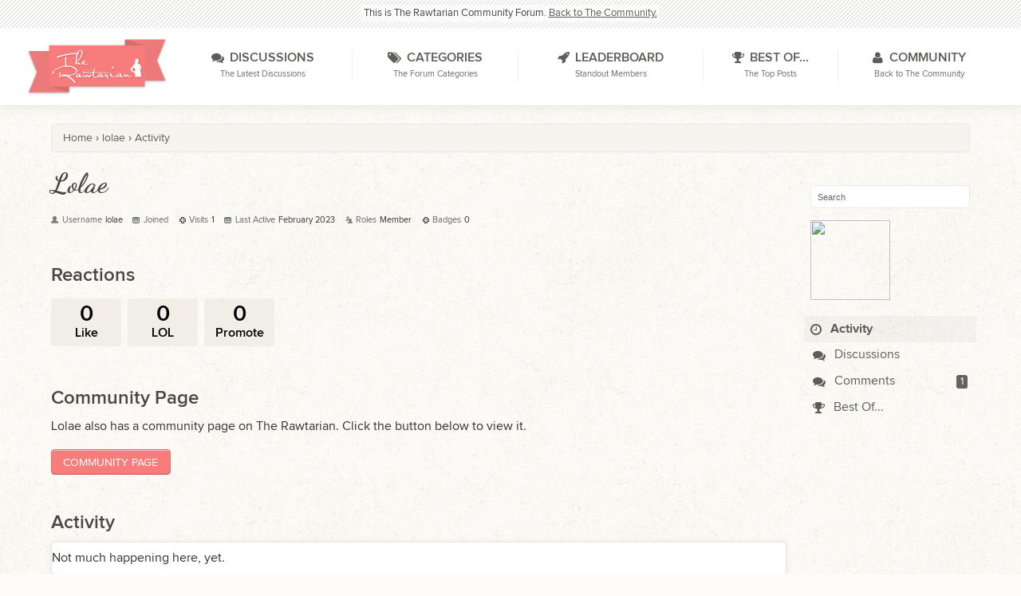

--- FILE ---
content_type: text/html; charset=utf-8
request_url: https://www.therawtarian.com/community/f/profile/39057/lolae
body_size: 4357
content:
<!DOCTYPE html>
<html class="no-js">
<head>
  <title>lolae - The Community Forum</title>
<link rel="shortcut icon" href="/sites/all/themes/rawttheme/images/therawtarian_favicon.png" />
<link rel="apple-touch-icon" href="/apple-touch-icon.png" />
<link rel="apple-touch-icon" sizes="76x76" href="/apple-touch-icon-76x76.png" />
<link rel="apple-touch-icon" sizes="120x120" href="/apple-touch-icon-120x120.png" />
<link rel="apple-touch-icon" sizes="152x152" href="/apple-touch-icon-152x152.png" />
<link rel="stylesheet" type="text/css" href="/sites/default/files/external_library.css?v=1768501799" media="all" />
<link rel="stylesheet" type="text/css" href="/community/f/applications/dashboard/design/style.css?v=2.1.9" media="all" />
<link rel="stylesheet" type="text/css" href="/community/f/plugins/Uploader/design/uploader.css?v=1.4" media="all" />
<link rel="stylesheet" type="text/css" href="/community/f/plugins/Signatures/design/signature.css?v=1.5.6" media="all" />
<link rel="stylesheet" type="text/css" href="/community/f/plugins/Emotify/design/emotify.css?v=2.0.5" media="all" />
<link rel="stylesheet" type="text/css" href="/community/f/plugins/ButtonBar/design/buttonbar.css?v=1.6" media="all" />
<link rel="stylesheet" type="text/css" href="/community/f/applications/yaga/design/reactions.css?v=2.1.9" media="all" />
<link rel="stylesheet" type="text/css" href="/community/f/plugins/YagaDiscussionHeaderBadges/design/badges.css?v=0.1.1" media="all" />
<link rel="stylesheet" type="text/css" href="/sites/default/files/external_theme.css?v=1768501799" media="all" />
<link rel="stylesheet" type="text/css" href="/community/f/themes/rawttheme/design/button.css?db=31018&amp;v=2.1.9" media="all" />
<link rel="stylesheet" type="text/css" href="/community/f/themes/rawttheme/design/theme.css?db=73170&amp;v=2.1.9" media="all" />
<link rel="stylesheet" type="text/css" href="/community/f/design/theme.css?db=88990&amp;v=2.1.9" media="all" />
<link rel="canonical" href="https://www.therawtarian.com/community/f/profile/lolae" />
<meta name="viewport" content="width=device-width,initial-scale=1,minimum-scale=1,maximum-scale=1" />
<meta http-equiv="cleartype" content="on" />
<meta property="og:site_name" content="The Community Forum" />
<meta property="og:title" itemprop="name" content="lolae" />
<meta property="og:url" content="https://www.therawtarian.com/community/f/profile/lolae" />
<script src="/community/f/js/library/jquery.js?v=2.1.9" type="text/javascript"></script>
<script src="/community/f/js/library/jquery.livequery.js?v=2.1.9" type="text/javascript"></script>
<script src="/community/f/js/library/jquery.form.js?v=2.1.9" type="text/javascript"></script>
<script src="/community/f/js/library/jquery.popup.js?v=2.1.9" type="text/javascript"></script>
<script src="/community/f/js/library/jquery.gardenhandleajaxform.js?v=2.1.9" type="text/javascript"></script>
<script src="/community/f/js/global.js?v=2.1.9" type="text/javascript"></script>
<script src="/community/f/js/library/jquery.jcrop.pack.js?v=2.1.9" type="text/javascript"></script>
<script src="/community/f/applications/dashboard/js/profile.js?v=2.1.9" type="text/javascript"></script>
<script src="/community/f/js/library/jquery.gardenmorepager.js?v=2.1.9" type="text/javascript"></script>
<script src="/community/f/applications/dashboard/js/activity.js?v=2.1.9" type="text/javascript"></script>
<!--[if lt IE 9]>
<script src="/sites/all/modules/bf_base/js/respond.min.js" type="text/javascript"></script>
<script src="/sites/all/modules/bf_base/js/obsolete.js" type="text/javascript"></script>
<![endif]-->


</head>
<body id="dashboard_profile_index" class="Dashboard Profile Index  Section-Profile community-forum">
   <div id="Frame">
      <div id="header">
          <div id="header-bar" class="with-title with-title-full">
              <div id="header-toolbar">
                  <div class="container">
                      <div class="header-toolbar-content">
                          <div class="desc">
                              <div class="desc-content">
                                  <a href="/community" class="rawt-badge"></a>This is The Rawtarian Community Forum. <a href="/community">Back to The Community.</a>
                              </div>
                          </div>
                      </div>
                  </div>
              </div>
              <div class="rawt-navbar rawt-navbar-fixed">
                  <div class="inner">
                      <div class="logo">
                          <div class="logo-content">
                              <a href="/community"></a>
                          </div>
                      </div>

                      <div class="navigation">
                          <div class="menu-mega main-menu">
                              <div class="mega-trigger">
                                  <a class="trigger-button" href="#">
                                      <span class="icon"></span>
                                  </a>
                              </div>
                              <div class="menu-drop">
                                  <ul class="menu">
                                      <li class="menu-discussions"><a href="/community/f/discussions"><span class="menu-title"><span class="title-content"><span class="title-label"><span class="icon"></span>Discussions</span><span class="menu-desc">The Latest Discussions</span></span></span></a></li>
                                      <li class="menu-categories"><a href="/community/f/categories"><span class="menu-title"><span class="title-content"><span class="title-label"><span class="icon"></span>Categories</span><span class="menu-desc">The Forum Categories</span></span></span></a></li>
                                      <li class="menu-leaderboard"><a href="/community/f/yaga/leaders"><span class="menu-title"><span class="title-content"><span class="title-label"><span class="icon"></span>Leaderboard</span><span class="menu-desc">Standout Members</span></span></span></a></li>
                                      <li class="menu-best-of"><a href="/community/f/best"><span class="menu-title"><span class="title-content"><span class="title-label"><span class="icon"></span>Best Of...</span><span class="menu-desc">The Top Posts</span></span></span></a></li>
                                      <li class="menu-community"><a href="/community"><span class="menu-title"><span class="title-content"><span class="title-label"><span class="icon"></span>Community</span><span class="menu-desc">Back to The Community</span></span></span></a></li>
                                  </ul>
                              </div>
                          </div>
                      </div>
                      <div class="extra-clear clear"></div>
                  </div>
              </div>
          </div>
      </div>
      <div id="Body">
         <div class="Row">
            <div class="BreadcrumbsWrapper">
                <span class="Breadcrumbs" itemscope itemtype="http://data-vocabulary.org/Breadcrumb"><span class="CrumbLabel HomeCrumb"><a href="https://www.therawtarian.com/community/f/" itemprop="url"><span itemprop="title">Home</span></a></span> <span itemprop="child" itemscope itemtype="http://data-vocabulary.org/Breadcrumb"><span class="Crumb">›</span> <span class="CrumbLabel"><a href="/community/f/profile/39057/lolae" itemprop="url"><span itemprop="title">lolae</span></a></span> <span itemprop="child" itemscope itemtype="http://data-vocabulary.org/Breadcrumb"><span class="Crumb">›</span> <span class="CrumbLabel"><a href="/community/f/profile/activity" itemprop="url"><span itemprop="title">Activity</span></a></span> </span></span></span>
            </div>
             <div class="Column PanelColumn" id="Panel">
                 <div class="MeBox MeBox-SignIn"><div class="SignInLinks"><a href="/community/f/entry/signin?Target=profile%2F39057%2Flolae" rel="nofollow">Sign In</a> <span class="Bullet">•</span> <a href="/community/f/entry/register?Target=profile%2F39057%2Flolae" class="ApplyButton" rel="nofollow">Register</a> </div> <div class="SignInIcons"></div></div>
                 <div class="SiteSearch"><form method="get" action="/community/f/search">
<div>
<input type="text" id="Form_Search" name="Search" value="" placeholder="Search" class="InputBox" /><input type="submit" id="Form_Go" value="Go" class="Button" />
</div>
</form></div>
                    <div class="Photo PhotoWrap PhotoWrapLarge ">
      <img src="https://secure.gravatar.com/avatar.php?gravatar_id=f78e6d14720c4ca5fe772991c45466d9&amp;size=250&default=https%3A%2F%2Fwww.therawtarian.com%2Fsites%2Fall%2Fthemes%2Frawttheme%2Fimages%2Fdefault_user_picture_avatar.jpg" class="ProfilePhotoLarge" />         </div>
<div class="BoxFilter BoxProfileFilter">
   <ul class="FilterMenu">
   <li class="Active Activity"><a href="/community/f/profile/activity/39057/lolae"><span class="Sprite SpActivity"></span> Activity</a></li>
<li class="Discussions"><a href="/community/f/profile/discussions/39057/lolae"><span class="Sprite SpDiscussions"></span> Discussions<span class="Aside"></span></a></li>
<li class="Comments"><a href="/community/f/profile/comments/39057/lolae"><span class="Sprite SpComments"></span> Comments<span class="Aside"> <span class="Count">1</span></span></a></li>
<li class="Best"><a href="/community/f/profile/best/39057/lolae"><span class="SpMod Sprite SpBestOf"></span> Best Of...</a></li>
   </ul>
</div>
             </div>
             <div class="Column ContentColumn" id="Content">
                 <div class="ProfileOptions">
    </div>
<div class="Profile">
   <div class="User" itemscope itemtype="http://schema.org/Person">
   <h1 class="H">lolae<span class="Gloss"></span></h1>
   <div class="About P">
   <h2 class="H">About</h2>
   <dl class="About">
            <dt class="Name">Username</dt>
      <dd class="Name" itemprop="name">lolae</dd>
      
            
            <dt class="Joined">Joined</dt>
      <dd class="Joined"></dd>
      <dt class="Visits">Visits</dt>
      <dd class="Visits">1</dd>
      <dt class="LastActive">Last Active</dt>
      <dd class="LastActive"><time title="February 22, 2023  5:33AM" datetime="2023-02-22T05:33:14+00:00">February 2023</time></dd>
      <dt class="Roles">Roles</dt>
      <dd class="Roles">Member</dd>
      <dt class="Badges">Badges</dt> <dd class="Badges">0</dd>   </dl>
</div>
<div class="Yaga ReactionsWrap"><h2 class="H">Reactions</h2><div class="DataCounts"><span class="CountItemWrap"><span class="CountItem"><a href="/community/f/profile/reactions/39057/lolae/1" class="Yaga_Reaction TextColor" title="I approve!"><span class="Yaga_ReactionCount CountTotal"><span>0</span></span><span class="Yaga_ReactionName CountLabel">Like</span></a></span></span><span class="CountItemWrap"><span class="CountItem"><a href="/community/f/profile/reactions/39057/lolae/4" class="Yaga_Reaction TextColor" title="This post is funny"><span class="Yaga_ReactionCount CountTotal"><span>0</span></span><span class="Yaga_ReactionName CountLabel">LOL</span></a></span></span><span class="CountItemWrap"><span class="CountItem"><a href="/community/f/profile/reactions/39057/lolae/3" class="Yaga_Reaction TextColor" title="This post deserves to be featured on the best of page!"><span class="Yaga_ReactionCount CountTotal"><span>0</span></span><span class="Yaga_ReactionName CountLabel">Promote</span></a></span></span></div></div><div class="CommunityProfile P"><h2 class="H">Community Page</h2><p>Lolae also has a community page on The Rawtarian. Click the button below to view it.</p><a class="button" href="/user/127503">Community Page</a></div></div><div class="BoxFilter BoxProfileFilter">
   <ul class="FilterMenu">
   <li class="Active Activity"><a href="/community/f/profile/activity/39057/lolae"><span class="Sprite SpActivity"></span> Activity</a></li>
<li class="Discussions"><a href="/community/f/profile/discussions/39057/lolae"><span class="Sprite SpDiscussions"></span> Discussions<span class="Aside"></span></a></li>
<li class="Comments"><a href="/community/f/profile/comments/39057/lolae"><span class="Sprite SpComments"></span> Comments<span class="Aside"> <span class="Count">1</span></span></a></li>
<li class="Best"><a href="/community/f/profile/best/39057/lolae"><span class="SpMod Sprite SpBestOf"></span> Best Of...</a></li>
   </ul>
</div><h2 class="H">Activity</h2><ul class="DataList Activities"><li><div class="Empty">Not much happening here, yet.</div></li>
   </ul></div>
             </div>
         </div>
      </div>
      <div id="footer">
          <div class="footer-top">
              <div class="container">
                  <div class="figure-area">
                      <a class="figure" href="/about"></a>
                  </div>
                  <div class="footer-rawt">
                      <div class="content">
                          <h2>The Rawtarian Community</h2>
                          <p>The Rawtarian Community is one of the largest online raw food communities. In addition to this community forum, you can browse and search thousands of community recipes added by over 5000 talented Rawtarian Community members just like you!</p>
                          <a class="button" href="/community">Visit The Community</a>
                      </div>
                  </div>
                  <div class="footer-menu">
                      <h2>The Rawtarian Community Forum</h2>
                      <ul class="menu">
                          <li><a href="/community/f/discussions">Discussions</a></li>
                          <li><a href="/community/f/categories">Categories</a></li>
                          <li><a href="/community/f/discussions/unanswered">Questions</a></li>
                          <li><a href="/community/f/yaga/leaders">Leaderboard</a></li>
                          <li><a href="/community/f/best">Best Of...</a></li>
                          <li><a href="/community">Back to The Community</a></li>
                      </ul>
                  </div>
                  <div class="clear"></div>
              </div>
              <div id="tag">
                  <div class="container">
                      <p class="credits"><a rel="nofollow" href="http://brightflock.com" title="Brightflock: B2B Web Development Company"></a></p>
                      <div class="region region-tag">
                          <div class="content">
                              <p>© 2009-2026 The Rawtarian. <emphasis>"The rest of the world lives to eat, while I eat to live."</emphasis></p>
                          </div>
                          <div class="content">
                              <p>This information is not intended to replace a one-on-one relationship with a qualified health care professional and is not intended as medical advice. <br>I encourage you to make your own health care decisions based upon your research and in partnership with like-minded, qualified health care professional(s). I wish you success on your raw journey!</p>
                          </div>
                      </div>
                  </div>
              </div>
          </div>
         <div class="Row">
            <!-- Various definitions for Javascript //-->
<script>
var definitions = {
'DefaultAbout' : "Write something about yourself...",
'AnalyticsTask' : "tick",
'TransportError' : "A fatal error occurred while processing the request.<br \/>The server returned the following response: %s",
'TransientKey' : null,
'WebRoot' : "https:\/\/www.therawtarian.com\/community\/f",
'UrlFormat' : "\/community\/f\/{Path}",
'Path' : "profile\/39057\/lolae",
'Args' : "",
'ResolvedPath' : "dashboard\/profile\/index",
'ResolvedArgs' : "{\"User\":\"39057\",\"Username\":\"lolae\",\"UserID\":\"\",\"Page\":false}",
'SignedIn' : 0,
'ConfirmHeading' : "Confirm",
'ConfirmText' : "Are you sure you want to do that?",
'Okay' : "Okay",
'Cancel' : "Cancel",
'Search' : "Search"}
</script>
         </div>
      </div>
   </div>
   <script src="/sites/default/files/external.js?v=1768501799" type="text/javascript"></script>
<script src="/community/f/themes/rawttheme/js/theme.js?db=5496&v=2.1.9" type="text/javascript"></script>
<script src="/community/f/themes/rawttheme/js/tinymce/jquery.tinymce.min.js?db=11058&v=2.1.9" type="text/javascript"></script>
    <script type="text/javascript">
        $(document).ready(function() {
            var i = 0;
            $('textarea.BodyBox').livequery(function() {
                var $el = $(this);
                var id = $el.attr('id');

                if (i++ > 0) {
                    id += '-' + i;
                    $el.attr('id', id);
                }

                var $form = $el.closest('form');
                $form.addClass('with-mce');

                $el.tinymce({
                    script_url : '/community/f/themes/rawttheme/js/tinymce/tinymce.min.js',
                    content_css: '/community/f/themes/rawttheme/design/tinymce_content.css',
                    theme: "modern",
                    height: 160,
                    formats: {
                        underline: {inline: 'u', exact : true},
                        strikethrough: {inline: 'del'}
                    },
                    relative_urls: false,
                    plugins: [
                         "link lists hr paste emoticons"
                    ],
                    toolbar: "formatselect | blockquote bold italic underline strikethrough | alignleft aligncenter alignright | bullist numlist | paste link unlink emoticons",
                    menubar: false,
                    browser_spellcheck: true,
                    gecko_spellcheck: true,
                    paste_as_text: true
                });
            });
        });
    </script>
   <noscript>
       <div id="noscript-warning-note" class="warning-note">
           <div class="note-content">
               You currently do not have Javascript enabled! This site will not function correctly unless Javascript is enabled.<br/>
           </div>
       </div>
   </noscript>
</body>
</html>

--- FILE ---
content_type: text/css
request_url: https://www.therawtarian.com/community/f/plugins/YagaDiscussionHeaderBadges/design/badges.css?v=0.1.1
body_size: 92
content:

.DiscussionHeaderBadge {
  margin: 0 4px;
}

.DiscussionHeaderBadge img {
  width: 24px;
  height: 24px;
}

--- FILE ---
content_type: text/css
request_url: https://www.therawtarian.com/community/f/themes/rawttheme/design/button.css?db=31018&v=2.1.9
body_size: 1176
content:
/**
 * Button
 */
.button,
a.BigButton,
a.NewDiscussion,
.Button.Primary,
.Button.DraftButton,
.Button.PreviewButton,
.Button.Close,
.Button.Cancel,
#Form_Cancel,
#Form_OK,
#Form_Move,
.GuestBox .Button,
#Form_Comment .Buttons .Button,
.AttachFileWrapper .AttachFileLink a {
    font-family: 'Proxima Nova';
    font-weight: 400 !important;
    font-size: 10px;
    font-size: 0.6rem;
    padding: 0.6em 1em 0.55em 1em;
    background: #F77C7C !important; /* Old browsers */
    background: -moz-linear-gradient(top,  #F77C7C 96%, #db6f6b 100%) !important; /* FF3.6+ */
    background: -webkit-gradient(linear, left top, left bottom, color-stop(96%,#F77C7C), color-stop(100%,#db6f6b)) !important; /* Chrome,Safari4+ */
    background: -webkit-linear-gradient(top,  #F77C7C 96%,#db6f6b 100%) !important; /* Chrome10+,Safari5.1+ */
    background: -o-linear-gradient(top,  #F77C7C 96%,#db6f6b 100%) !important; /* Opera 11.10+ */
    background: -ms-linear-gradient(top,  #F77C7C 96%,#db6f6b 100%) !important; /* IE10+ */
    background: linear-gradient(to bottom,  #F77C7C 96%,#db6f6b 100%) !important; /* W3C */
    border: none !important;
    border-radius: 0.3em;
    border: 1px solid #e0706c !important;
    border-bottom: 1px solid #c96461 !important;
    -moz-box-shadow: inset 0px 1px 0px 0px #efbfbd;
    -webkit-box-shadow: inset 0px 1px 0px 0px #efbfbd;
    box-shadow: inset 0px 1px 0px 0px #efbfbd;
    color: #fff !important;
    text-decoration: none;
    text-transform: uppercase;
    text-shadow: none;
    -webkit-appearance: none;
}

.button .icon,
.BigButton .icon,
a.NewDiscussion .icon,
.Button.Primary .icon,
.Button.DraftButton .icon,
.Button.PreviewButton .icon,
.GuestBox .Button .icon,
#Form_Comment .Buttons .Button .icon,
.AttachFileWrapper .AttachFileLink a .icon {
    margin-top: -0.2em;
}

@media all and (min-width: 550px) {
    .button,
    .BigButton,
    a.NewDiscussion,
    .Button.Primary,
    .Button.DraftButton,
    .Button.PreviewButton,
    .Button.Close,
    .Button.Cancel,
    #Form_Cancel,
    #Form_OK,
    #Form_Move,
    .GuestBox .Button,
    #Form_Comment .Buttons .Button,
    .AttachFileWrapper .AttachFileLink a {
        font-size: 11px;
        font-size: 0.7rem;
    }
}

@media all and (min-width: 650px) {
    .button,
    .BigButton,
    a.NewDiscussion,
    .Button.Primary,
    .Button.DraftButton,
    .Button.PreviewButton,
    .Button.Close,
    .Button.Cancel,
    #Form_Cancel,
    #Form_OK,
    #Form_Move,
    .GuestBox .Button,
    #Form_Comment .Buttons .Button,
    .AttachFileWrapper .AttachFileLink a {
        font-size: 13px;
        font-size: 0.8rem;
    }
}

@media all and (min-width: 800px) {
    .button,
    .BigButton,
    a.NewDiscussion,
    .Button.Primary,
    .Button.DraftButton,
    .Button.PreviewButton,
    .Button.Close,
    .Button.Cancel,
    #Form_Cancel,
    #Form_OK,
    #Form_Move,
    .GuestBox .Button,
    #Form_Comment .Buttons .Button,
    .AttachFileWrapper .AttachFileLink a {
        font-size: 14px;
        font-size: 0.9rem;
    }
}

.button:hover,
.BigButton:hover,
a.NewDiscussion:hover,
.Button.Primary:hover,
.Button.DraftButton:hover,
.Button.PreviewButton:hover,
.Button.Close:hover,
.Button.Cancel:hover,
#Form_Cancel:hover,
#Form_OK:hover,
#Form_Move:hover,
.GuestBox .Button:hover,
#Form_Comment .Buttons .Button:hover,
.AttachFileWrapper .AttachFileLink a:hover {
    color: #fff !important;
    text-decoration: none;
    text-shadow: none;
    background: #ce6565 !important;
    -moz-box-shadow: none;
    -webkit-box-shadow: none;
    box-shadow: none;
}

.button-mini {
    font-size: 11px !important;
    font-size: 0.7rem !important;
    line-height: 1em;
    padding: 0.4em 0.6em 0.2em 0.6em;
}

.button-large {
    font-size: 13px;
    font-size: 0.8rem;
    line-height: 1em;
    padding: 1.15em 1.15em 1em 1.15em;
}

/**
 * Button light
 */
.AttachFileWrapper .AttachFileLink a {
    font-family: 'Proxima Nova', Sans-Serif;
    font-size: 14px;
    font-size: 0.9rem;
    padding: 0.65em 1em 0.55em 1em;
    background: #fafafa !important; /* Old browsers */
    background: -moz-linear-gradient(top,  #fafafa 43%, #efefef 100%) !important; /* FF3.6+ */
    background: -webkit-gradient(linear, left top, left bottom, color-stop(43%,#fafafa), color-stop(100%,#efefef)) !important; /* Chrome,Safari4+ */
    background: -webkit-linear-gradient(top,  #fafafa 43%,#efefef 100%) !important; /* Chrome10+,Safari5.1+ */
    background: -o-linear-gradient(top,  #fafafa 43%,#efefef 100%) !important; /* Opera 11.10+ */
    background: -ms-linear-gradient(top,  #fafafa 43%,#efefef 100%) !important; /* IE10+ */
    background: linear-gradient(to top,  #fafafa 43%,#efefef 100%) !important; /* W3C */
    color: #666 !important;
    border: 1px solid #ddd !important;
    border-bottom: 1px solid #c1beb7 !important;
    -moz-box-shadow: inset 0px 1px 0px 0px #fff;
    -webkit-box-shadow: inset 0px 1px 0px 0px #fff;
    box-shadow: inset 0px 1px 0px 0px #fff;
    text-shadow: none;
    text-decoration: none;
    text-transform: uppercase;
}

.AttachFileWrapper .AttachFileLink a:hover {
    color: #666 !important;
    text-decoration: none;
    text-shadow: none;
    background: #eee !important;
}

/**
 * Button alternate
 */
.button-alt,
.button.signup {
    color: #666 !important;
    text-decoration: none;
    background: #fcffcf !important; /* Old browsers */
    background: -moz-linear-gradient(top,  #fcffcf 0%, #ffffaa 100%) !important; /* FF3.6+ */
    background: -webkit-gradient(linear, left top, left bottom, color-stop(0%,#fcffcf), color-stop(100%,#ffffaa)) !important; /* Chrome,Safari4+ */
    background: -webkit-linear-gradient(top,  #fcffcf 0%,#ffffaa 100%) !important; /* Chrome10+,Safari5.1+ */
    background: -o-linear-gradient(top,  #fcffcf 0%,#ffffaa 100%) !important; /* Opera 11.10+ */
    background: -ms-linear-gradient(top,  #fcffcf 0%,#ffffaa 100%) !important; /* IE10+ */
    background: linear-gradient(to bottom,  #fcffcf 0%,#ffffaa 100%) !important; /* W3C */
    border: 1px solid #dddc84 !important;
    box-shadow: inset 0px 1px 0px 0px #fff;
}

.button-alt:hover,
.button.signup:hover {
    color: #666 !important;
    box-shadow: none !important;
    background: #f5f8c9 !important;
}